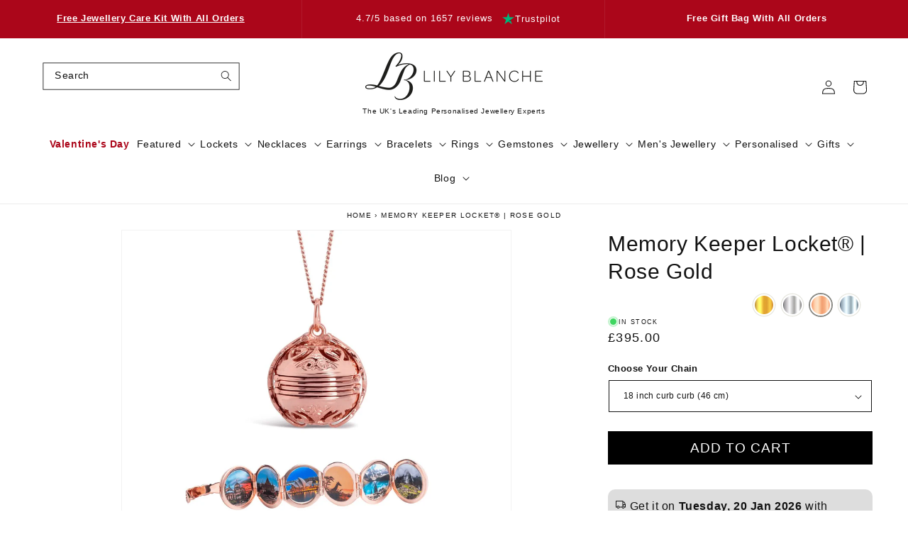

--- FILE ---
content_type: text/html; charset=utf-8
request_url: https://www.lilyblanche.com/apps/sbapi?client_id=72617427262&collection=find_similar&fallback_collection=top_viewed&sku=memory-keeper-locket-rose-gold&block_settings=%7B%22fallback_collection%22%3A%22top_viewed%22%2C%22title%22%3A%22Similar%20Products%22%2C%22heading_font%22%3A%7B%22error%22%3A%22json%20not%20allowed%20for%20this%20object%22%7D%2C%22heading_font_size%22%3A24%2C%22carousel_title_alignment%22%3A%22left%22%2C%22heading_color%22%3A%22%23121212%22%2C%22body_font%22%3A%7B%22error%22%3A%22json%20not%20allowed%20for%20this%20object%22%7D%2C%22body_font_size%22%3A14%2C%22product_text_alignemnt%22%3A%22left%22%2C%22product_card_background%22%3A%22%22%2C%22text_color%22%3A%22%23121212%22%2C%22sale_banner_color%22%3A%22%23e50914%22%2C%22sale_color%22%3A%22%23e50914%22%2C%22image_aspect_ratio%22%3A%221%2F1%22%2C%22show_secondary_image%22%3Atrue%2C%22show_brand%22%3Afalse%2C%22show_add_to_cart%22%3Afalse%2C%22add_to_cart_text%22%3A%22Add%20to%20Cart%22%2C%22add_to_cart_text_color%22%3A%22%23ffffff%22%2C%22add_to_cart_background_color%22%3A%22%23000000%22%2C%22add_to_cart_font_size%22%3A16%2C%22arrow_style%22%3A%22circle%22%2C%22products_per_row%22%3A4%2C%22show_arrows%22%3Atrue%2C%22padding_top%22%3A40%2C%22padding_bottom%22%3A40%2C%22section_background%22%3A%22%22%7D
body_size: 2466
content:
 
        <h2 class="sb-carousel-title">Similar Products</h2>
        <div class="glide">
            <div class="glide__track" data-glide-el="track">
                <ul class="glide__slides">
                    
    
<li class="glide__slide">
        <div class="sb-product-card">
            <div class="sb-product-card__image-wrapper">
            <img
                srcset="//www.lilyblanche.com/cdn/shop/products/img_proxy_a1551158-822d-4141-824e-e8882fd5a733.jpg?v=1741875703&width=165 165w,//www.lilyblanche.com/cdn/shop/products/img_proxy_a1551158-822d-4141-824e-e8882fd5a733.jpg?v=1741875703&width=360 360w,//www.lilyblanche.com/cdn/shop/products/img_proxy_a1551158-822d-4141-824e-e8882fd5a733.jpg?v=1741875703&width=533 533w,//www.lilyblanche.com/cdn/shop/products/img_proxy_a1551158-822d-4141-824e-e8882fd5a733.jpg?v=1741875703&width=720 720w,//www.lilyblanche.com/cdn/shop/products/img_proxy_a1551158-822d-4141-824e-e8882fd5a733.jpg?v=1741875703&width=940 940w,//www.lilyblanche.com/cdn/shop/products/img_proxy_a1551158-822d-4141-824e-e8882fd5a733.jpg?v=1741875703&width=1066 1066w,//www.lilyblanche.com/cdn/shop/products/img_proxy_a1551158-822d-4141-824e-e8882fd5a733.jpg?v=1741875703 1080w
                "
                src="//www.lilyblanche.com/cdn/shop/products/img_proxy_a1551158-822d-4141-824e-e8882fd5a733.jpg?v=1741875703&width=533"
                sizes="(min-width: 1300px) 292px, (min-width: 990px) calc((100vw - 130px) / 4), (min-width: 750px) calc((100vw - 120px) / 3), calc((100vw - 35px) / 2)"
                alt="Lily Blanche silver memory keeper locket necklace with six photos, shown open and closed"
                class="sb-product-card__image motion-reduce "
                
                loading="lazy"
                
                width="1080"
                height="1080"
            ><img
                srcset="//www.lilyblanche.com/cdn/shop/files/silver_memory_keeper_locket.webp?v=1762857529&width=165 165w,//www.lilyblanche.com/cdn/shop/files/silver_memory_keeper_locket.webp?v=1762857529&width=360 360w,//www.lilyblanche.com/cdn/shop/files/silver_memory_keeper_locket.webp?v=1762857529&width=533 533w,//www.lilyblanche.com/cdn/shop/files/silver_memory_keeper_locket.webp?v=1762857529&width=720 720w,//www.lilyblanche.com/cdn/shop/files/silver_memory_keeper_locket.webp?v=1762857529&width=940 940w,//www.lilyblanche.com/cdn/shop/files/silver_memory_keeper_locket.webp?v=1762857529&width=1066 1066w,//www.lilyblanche.com/cdn/shop/files/silver_memory_keeper_locket.webp?v=1762857529 1500w
                "
                src="//www.lilyblanche.com/cdn/shop/files/silver_memory_keeper_locket.webp?v=1762857529&width=533"
                sizes="(min-width: 1300px) 292px, (min-width: 990px) calc((100vw - 130px) / 4), (min-width: 750px) calc((100vw - 120px) / 3), calc((100vw - 35px) / 2)"
                alt=""
                class="sb-product-card__image sb-product-card__secondary-image motion-reduce"
                loading="lazy"
                width="1500"
                height="1500"
                >
            </div>

            <h3 class="sb-product-card__title">
            <a href="/products/memory-keeper-locket-silver?collection=find_similar&position=1&sbclid=productCard&returnedcollection=find_similar&source=memorykeeperlocketrosegold
">Memory Keeper Locket® | Silver</a>
            </h3>

            <div class="sb-product-card__price">
            
                <span class="sb-price">£285.00</span>
            
            
        </div>
        </div>
        
    </li>
    
<li class="glide__slide">
        <div class="sb-product-card">
            <div class="sb-product-card__image-wrapper">
            <img
                srcset="//www.lilyblanche.com/cdn/shop/products/img_proxy_c89a2e60-83a5-4f24-8c6e-3dddb26ef864.jpg?v=1741878565&width=165 165w,//www.lilyblanche.com/cdn/shop/products/img_proxy_c89a2e60-83a5-4f24-8c6e-3dddb26ef864.jpg?v=1741878565&width=360 360w,//www.lilyblanche.com/cdn/shop/products/img_proxy_c89a2e60-83a5-4f24-8c6e-3dddb26ef864.jpg?v=1741878565&width=533 533w,//www.lilyblanche.com/cdn/shop/products/img_proxy_c89a2e60-83a5-4f24-8c6e-3dddb26ef864.jpg?v=1741878565&width=720 720w,//www.lilyblanche.com/cdn/shop/products/img_proxy_c89a2e60-83a5-4f24-8c6e-3dddb26ef864.jpg?v=1741878565&width=940 940w,//www.lilyblanche.com/cdn/shop/products/img_proxy_c89a2e60-83a5-4f24-8c6e-3dddb26ef864.jpg?v=1741878565&width=1066 1066w,//www.lilyblanche.com/cdn/shop/products/img_proxy_c89a2e60-83a5-4f24-8c6e-3dddb26ef864.jpg?v=1741878565 1080w
                "
                src="//www.lilyblanche.com/cdn/shop/products/img_proxy_c89a2e60-83a5-4f24-8c6e-3dddb26ef864.jpg?v=1741878565&width=533"
                sizes="(min-width: 1300px) 292px, (min-width: 990px) calc((100vw - 130px) / 4), (min-width: 750px) calc((100vw - 120px) / 3), calc((100vw - 35px) / 2)"
                alt="Lily Blanche white gold memory keeper locket necklace with six photos, shown open and closed"
                class="sb-product-card__image motion-reduce "
                
                loading="lazy"
                
                width="1080"
                height="1080"
            ><img
                srcset="//www.lilyblanche.com/cdn/shop/products/img_proxy_726f0c2f-ff9f-4e1a-a1c2-02032b10dcc3.jpg?v=1741878571&width=165 165w,//www.lilyblanche.com/cdn/shop/products/img_proxy_726f0c2f-ff9f-4e1a-a1c2-02032b10dcc3.jpg?v=1741878571&width=360 360w,//www.lilyblanche.com/cdn/shop/products/img_proxy_726f0c2f-ff9f-4e1a-a1c2-02032b10dcc3.jpg?v=1741878571&width=533 533w,//www.lilyblanche.com/cdn/shop/products/img_proxy_726f0c2f-ff9f-4e1a-a1c2-02032b10dcc3.jpg?v=1741878571&width=720 720w,//www.lilyblanche.com/cdn/shop/products/img_proxy_726f0c2f-ff9f-4e1a-a1c2-02032b10dcc3.jpg?v=1741878571&width=940 940w,//www.lilyblanche.com/cdn/shop/products/img_proxy_726f0c2f-ff9f-4e1a-a1c2-02032b10dcc3.jpg?v=1741878571&width=1066 1066w,//www.lilyblanche.com/cdn/shop/products/img_proxy_726f0c2f-ff9f-4e1a-a1c2-02032b10dcc3.jpg?v=1741878571 1080w
                "
                src="//www.lilyblanche.com/cdn/shop/products/img_proxy_726f0c2f-ff9f-4e1a-a1c2-02032b10dcc3.jpg?v=1741878571&width=533"
                sizes="(min-width: 1300px) 292px, (min-width: 990px) calc((100vw - 130px) / 4), (min-width: 750px) calc((100vw - 120px) / 3), calc((100vw - 35px) / 2)"
                alt=""
                class="sb-product-card__image sb-product-card__secondary-image motion-reduce"
                loading="lazy"
                width="1080"
                height="1080"
                >
            </div>

            <h3 class="sb-product-card__title">
            <a href="/products/memory-keeper-locket-white-gold?collection=find_similar&position=2&sbclid=productCard&returnedcollection=find_similar&source=memorykeeperlocketrosegold
">Memory Keeper Locket® | White Gold</a>
            </h3>

            <div class="sb-product-card__price">
            
                <span class="sb-price">£395.00</span>
            
            
        </div>
        </div>
        
    </li>
    
<li class="glide__slide">
        <div class="sb-product-card">
            <div class="sb-product-card__image-wrapper">
            <img
                srcset="//www.lilyblanche.com/cdn/shop/files/memory_keeper_locket_gold_necklace_1.webp?v=1747305584&width=165 165w,//www.lilyblanche.com/cdn/shop/files/memory_keeper_locket_gold_necklace_1.webp?v=1747305584&width=360 360w,//www.lilyblanche.com/cdn/shop/files/memory_keeper_locket_gold_necklace_1.webp?v=1747305584&width=533 533w,//www.lilyblanche.com/cdn/shop/files/memory_keeper_locket_gold_necklace_1.webp?v=1747305584&width=720 720w,//www.lilyblanche.com/cdn/shop/files/memory_keeper_locket_gold_necklace_1.webp?v=1747305584&width=940 940w,//www.lilyblanche.com/cdn/shop/files/memory_keeper_locket_gold_necklace_1.webp?v=1747305584&width=1066 1066w,//www.lilyblanche.com/cdn/shop/files/memory_keeper_locket_gold_necklace_1.webp?v=1747305584 1280w
                "
                src="//www.lilyblanche.com/cdn/shop/files/memory_keeper_locket_gold_necklace_1.webp?v=1747305584&width=533"
                sizes="(min-width: 1300px) 292px, (min-width: 990px) calc((100vw - 130px) / 4), (min-width: 750px) calc((100vw - 120px) / 3), calc((100vw - 35px) / 2)"
                alt="A gold photo locket with six panels for inserting photographs, displayed alongside a gold chain."
                class="sb-product-card__image motion-reduce "
                
                loading="lazy"
                
                width="1280"
                height="1280"
            ><img
                srcset="//www.lilyblanche.com/cdn/shop/files/memorykeeperlocketgold3_1080.webp?v=1747305584&width=165 165w,//www.lilyblanche.com/cdn/shop/files/memorykeeperlocketgold3_1080.webp?v=1747305584&width=360 360w,//www.lilyblanche.com/cdn/shop/files/memorykeeperlocketgold3_1080.webp?v=1747305584&width=533 533w,//www.lilyblanche.com/cdn/shop/files/memorykeeperlocketgold3_1080.webp?v=1747305584&width=720 720w,//www.lilyblanche.com/cdn/shop/files/memorykeeperlocketgold3_1080.webp?v=1747305584&width=940 940w,//www.lilyblanche.com/cdn/shop/files/memorykeeperlocketgold3_1080.webp?v=1747305584&width=1066 1066w,//www.lilyblanche.com/cdn/shop/files/memorykeeperlocketgold3_1080.webp?v=1747305584 1080w
                "
                src="//www.lilyblanche.com/cdn/shop/files/memorykeeperlocketgold3_1080.webp?v=1747305584&width=533"
                sizes="(min-width: 1300px) 292px, (min-width: 990px) calc((100vw - 130px) / 4), (min-width: 750px) calc((100vw - 120px) / 3), calc((100vw - 35px) / 2)"
                alt=""
                class="sb-product-card__image sb-product-card__secondary-image motion-reduce"
                loading="lazy"
                width="1080"
                height="1080"
                >
            </div>

            <h3 class="sb-product-card__title">
            <a href="/products/memory-keeper-locket-gold?collection=find_similar&position=3&sbclid=productCard&returnedcollection=find_similar&source=memorykeeperlocketrosegold
">Memory Keeper Locket® | Gold</a>
            </h3>

            <div class="sb-product-card__price">
            
                <span class="sb-price">£395.00</span>
            
            
        </div>
        </div>
        
    </li>
    
<li class="glide__slide">
        <div class="sb-product-card">
            <div class="sb-product-card__image-wrapper">
            <img
                srcset="//www.lilyblanche.com/cdn/shop/products/img_proxy_fd6be2f1-fc82-4ab2-8546-dd543189392c.jpg?v=1741875107&width=165 165w,//www.lilyblanche.com/cdn/shop/products/img_proxy_fd6be2f1-fc82-4ab2-8546-dd543189392c.jpg?v=1741875107&width=360 360w,//www.lilyblanche.com/cdn/shop/products/img_proxy_fd6be2f1-fc82-4ab2-8546-dd543189392c.jpg?v=1741875107&width=533 533w,//www.lilyblanche.com/cdn/shop/products/img_proxy_fd6be2f1-fc82-4ab2-8546-dd543189392c.jpg?v=1741875107&width=720 720w,//www.lilyblanche.com/cdn/shop/products/img_proxy_fd6be2f1-fc82-4ab2-8546-dd543189392c.jpg?v=1741875107&width=940 940w,//www.lilyblanche.com/cdn/shop/products/img_proxy_fd6be2f1-fc82-4ab2-8546-dd543189392c.jpg?v=1741875107&width=1066 1066w,//www.lilyblanche.com/cdn/shop/products/img_proxy_fd6be2f1-fc82-4ab2-8546-dd543189392c.jpg?v=1741875107 1080w
                "
                src="//www.lilyblanche.com/cdn/shop/products/img_proxy_fd6be2f1-fc82-4ab2-8546-dd543189392c.jpg?v=1741875107&width=533"
                sizes="(min-width: 1300px) 292px, (min-width: 990px) calc((100vw - 130px) / 4), (min-width: 750px) calc((100vw - 120px) / 3), calc((100vw - 35px) / 2)"
                alt="gold memory keeper earrings on a white background"
                class="sb-product-card__image motion-reduce "
                
                loading="lazy"
                
                width="1080"
                height="1080"
            ><img
                srcset="//www.lilyblanche.com/cdn/shop/products/img_proxy_e65faa97-4b88-47c0-82e8-65b52262e146.jpg?v=1741875109&width=165 165w,//www.lilyblanche.com/cdn/shop/products/img_proxy_e65faa97-4b88-47c0-82e8-65b52262e146.jpg?v=1741875109&width=360 360w,//www.lilyblanche.com/cdn/shop/products/img_proxy_e65faa97-4b88-47c0-82e8-65b52262e146.jpg?v=1741875109&width=533 533w,//www.lilyblanche.com/cdn/shop/products/img_proxy_e65faa97-4b88-47c0-82e8-65b52262e146.jpg?v=1741875109&width=720 720w,//www.lilyblanche.com/cdn/shop/products/img_proxy_e65faa97-4b88-47c0-82e8-65b52262e146.jpg?v=1741875109&width=940 940w,//www.lilyblanche.com/cdn/shop/products/img_proxy_e65faa97-4b88-47c0-82e8-65b52262e146.jpg?v=1741875109&width=1066 1066w,//www.lilyblanche.com/cdn/shop/products/img_proxy_e65faa97-4b88-47c0-82e8-65b52262e146.jpg?v=1741875109 1080w
                "
                src="//www.lilyblanche.com/cdn/shop/products/img_proxy_e65faa97-4b88-47c0-82e8-65b52262e146.jpg?v=1741875109&width=533"
                sizes="(min-width: 1300px) 292px, (min-width: 990px) calc((100vw - 130px) / 4), (min-width: 750px) calc((100vw - 120px) / 3), calc((100vw - 35px) / 2)"
                alt=""
                class="sb-product-card__image sb-product-card__secondary-image motion-reduce"
                loading="lazy"
                width="1080"
                height="1080"
                >
            </div>

            <h3 class="sb-product-card__title">
            <a href="/products/memory-keeper-earrings-gold?collection=find_similar&position=4&sbclid=productCard&returnedcollection=find_similar&source=memorykeeperlocketrosegold
">Memory Keeper Earrings | Gold</a>
            </h3>

            <div class="sb-product-card__price">
            
                <span class="sb-price">£85.00</span>
            
            
        </div>
        </div>
        
    </li>
    
<li class="glide__slide">
        <div class="sb-product-card">
            <div class="sb-product-card__image-wrapper">
            <img
                srcset="//www.lilyblanche.com/cdn/shop/products/img_proxy_5f326a3d-4002-4f19-89d2-09fa21422f18.jpg?v=1741878480&width=165 165w,//www.lilyblanche.com/cdn/shop/products/img_proxy_5f326a3d-4002-4f19-89d2-09fa21422f18.jpg?v=1741878480&width=360 360w,//www.lilyblanche.com/cdn/shop/products/img_proxy_5f326a3d-4002-4f19-89d2-09fa21422f18.jpg?v=1741878480&width=533 533w,//www.lilyblanche.com/cdn/shop/products/img_proxy_5f326a3d-4002-4f19-89d2-09fa21422f18.jpg?v=1741878480&width=720 720w,//www.lilyblanche.com/cdn/shop/products/img_proxy_5f326a3d-4002-4f19-89d2-09fa21422f18.jpg?v=1741878480&width=940 940w,//www.lilyblanche.com/cdn/shop/products/img_proxy_5f326a3d-4002-4f19-89d2-09fa21422f18.jpg?v=1741878480&width=1066 1066w,//www.lilyblanche.com/cdn/shop/products/img_proxy_5f326a3d-4002-4f19-89d2-09fa21422f18.jpg?v=1741878480 1080w
                "
                src="//www.lilyblanche.com/cdn/shop/products/img_proxy_5f326a3d-4002-4f19-89d2-09fa21422f18.jpg?v=1741878480&width=533"
                sizes="(min-width: 1300px) 292px, (min-width: 990px) calc((100vw - 130px) / 4), (min-width: 750px) calc((100vw - 120px) / 3), calc((100vw - 35px) / 2)"
                alt="key locket in rose gold with inside and outside view of locket"
                class="sb-product-card__image motion-reduce "
                
                loading="lazy"
                
                width="1080"
                height="1080"
            ><img
                srcset="//www.lilyblanche.com/cdn/shop/products/img_proxy_b89143dc-52d2-44af-9b4b-60b8da18fd73.jpg?v=1741878483&width=165 165w,//www.lilyblanche.com/cdn/shop/products/img_proxy_b89143dc-52d2-44af-9b4b-60b8da18fd73.jpg?v=1741878483&width=360 360w,//www.lilyblanche.com/cdn/shop/products/img_proxy_b89143dc-52d2-44af-9b4b-60b8da18fd73.jpg?v=1741878483&width=533 533w,//www.lilyblanche.com/cdn/shop/products/img_proxy_b89143dc-52d2-44af-9b4b-60b8da18fd73.jpg?v=1741878483&width=720 720w,//www.lilyblanche.com/cdn/shop/products/img_proxy_b89143dc-52d2-44af-9b4b-60b8da18fd73.jpg?v=1741878483&width=940 940w,//www.lilyblanche.com/cdn/shop/products/img_proxy_b89143dc-52d2-44af-9b4b-60b8da18fd73.jpg?v=1741878483&width=1066 1066w,//www.lilyblanche.com/cdn/shop/products/img_proxy_b89143dc-52d2-44af-9b4b-60b8da18fd73.jpg?v=1741878483 1080w
                "
                src="//www.lilyblanche.com/cdn/shop/products/img_proxy_b89143dc-52d2-44af-9b4b-60b8da18fd73.jpg?v=1741878483&width=533"
                sizes="(min-width: 1300px) 292px, (min-width: 990px) calc((100vw - 130px) / 4), (min-width: 750px) calc((100vw - 120px) / 3), calc((100vw - 35px) / 2)"
                alt=""
                class="sb-product-card__image sb-product-card__secondary-image motion-reduce"
                loading="lazy"
                width="1080"
                height="1080"
                >
            </div>

            <h3 class="sb-product-card__title">
            <a href="/products/key-locket-rose-gold?collection=find_similar&position=5&sbclid=productCard&returnedcollection=find_similar&source=memorykeeperlocketrosegold
">Key Locket | Rose Gold</a>
            </h3>

            <div class="sb-product-card__price">
            
                <span class="sb-price">£185.00</span>
            
            
        </div>
        </div>
        
    </li>
    
<li class="glide__slide">
        <div class="sb-product-card">
            <div class="sb-product-card__image-wrapper">
            <img
                srcset="//www.lilyblanche.com/cdn/shop/products/img_proxy_6c62bd3d-4057-43b1-a7ef-d393bb738d02.jpg?v=1741881487&width=165 165w,//www.lilyblanche.com/cdn/shop/products/img_proxy_6c62bd3d-4057-43b1-a7ef-d393bb738d02.jpg?v=1741881487&width=360 360w,//www.lilyblanche.com/cdn/shop/products/img_proxy_6c62bd3d-4057-43b1-a7ef-d393bb738d02.jpg?v=1741881487&width=533 533w,//www.lilyblanche.com/cdn/shop/products/img_proxy_6c62bd3d-4057-43b1-a7ef-d393bb738d02.jpg?v=1741881487&width=720 720w,//www.lilyblanche.com/cdn/shop/products/img_proxy_6c62bd3d-4057-43b1-a7ef-d393bb738d02.jpg?v=1741881487&width=940 940w,//www.lilyblanche.com/cdn/shop/products/img_proxy_6c62bd3d-4057-43b1-a7ef-d393bb738d02.jpg?v=1741881487&width=1066 1066w,//www.lilyblanche.com/cdn/shop/products/img_proxy_6c62bd3d-4057-43b1-a7ef-d393bb738d02.jpg?v=1741881487 1080w
                "
                src="//www.lilyblanche.com/cdn/shop/products/img_proxy_6c62bd3d-4057-43b1-a7ef-d393bb738d02.jpg?v=1741881487&width=533"
                sizes="(min-width: 1300px) 292px, (min-width: 990px) calc((100vw - 130px) / 4), (min-width: 750px) calc((100vw - 120px) / 3), calc((100vw - 35px) / 2)"
                alt="Lily Blanche rose gold heart locket with 4 photos"
                class="sb-product-card__image motion-reduce "
                
                loading="lazy"
                
                width="1080"
                height="1080"
            ><img
                srcset="//www.lilyblanche.com/cdn/shop/products/img_proxy_b4e87f45-7df4-41aa-bc1e-7bd536f66347.jpg?v=1741881491&width=165 165w,//www.lilyblanche.com/cdn/shop/products/img_proxy_b4e87f45-7df4-41aa-bc1e-7bd536f66347.jpg?v=1741881491&width=360 360w,//www.lilyblanche.com/cdn/shop/products/img_proxy_b4e87f45-7df4-41aa-bc1e-7bd536f66347.jpg?v=1741881491&width=533 533w,//www.lilyblanche.com/cdn/shop/products/img_proxy_b4e87f45-7df4-41aa-bc1e-7bd536f66347.jpg?v=1741881491&width=720 720w,//www.lilyblanche.com/cdn/shop/products/img_proxy_b4e87f45-7df4-41aa-bc1e-7bd536f66347.jpg?v=1741881491&width=940 940w,//www.lilyblanche.com/cdn/shop/products/img_proxy_b4e87f45-7df4-41aa-bc1e-7bd536f66347.jpg?v=1741881491&width=1066 1066w,//www.lilyblanche.com/cdn/shop/products/img_proxy_b4e87f45-7df4-41aa-bc1e-7bd536f66347.jpg?v=1741881491 1080w
                "
                src="//www.lilyblanche.com/cdn/shop/products/img_proxy_b4e87f45-7df4-41aa-bc1e-7bd536f66347.jpg?v=1741881491&width=533"
                sizes="(min-width: 1300px) 292px, (min-width: 990px) calc((100vw - 130px) / 4), (min-width: 750px) calc((100vw - 120px) / 3), calc((100vw - 35px) / 2)"
                alt=""
                class="sb-product-card__image sb-product-card__secondary-image motion-reduce"
                loading="lazy"
                width="1080"
                height="1080"
                >
            </div>

            <h3 class="sb-product-card__title">
            <a href="/products/four-picture-heart-locket-rose-gold?collection=find_similar&position=6&sbclid=productCard&returnedcollection=find_similar&source=memorykeeperlocketrosegold
">Four Picture Heart Locket | Rose Gold</a>
            </h3>

            <div class="sb-product-card__price">
            
                <span class="sb-price">£275.00</span>
            
            
        </div>
        </div>
        
    </li>
    
<li class="glide__slide">
        <div class="sb-product-card">
            <div class="sb-product-card__image-wrapper">
            <img
                srcset="//www.lilyblanche.com/cdn/shop/products/img_proxy_dbcd8b81-56f4-40ff-a24b-4786ebeda8b9.jpg?v=1741877429&width=165 165w,//www.lilyblanche.com/cdn/shop/products/img_proxy_dbcd8b81-56f4-40ff-a24b-4786ebeda8b9.jpg?v=1741877429&width=360 360w,//www.lilyblanche.com/cdn/shop/products/img_proxy_dbcd8b81-56f4-40ff-a24b-4786ebeda8b9.jpg?v=1741877429&width=533 533w,//www.lilyblanche.com/cdn/shop/products/img_proxy_dbcd8b81-56f4-40ff-a24b-4786ebeda8b9.jpg?v=1741877429&width=720 720w,//www.lilyblanche.com/cdn/shop/products/img_proxy_dbcd8b81-56f4-40ff-a24b-4786ebeda8b9.jpg?v=1741877429&width=940 940w,//www.lilyblanche.com/cdn/shop/products/img_proxy_dbcd8b81-56f4-40ff-a24b-4786ebeda8b9.jpg?v=1741877429&width=1066 1066w,//www.lilyblanche.com/cdn/shop/products/img_proxy_dbcd8b81-56f4-40ff-a24b-4786ebeda8b9.jpg?v=1741877429 1080w
                "
                src="//www.lilyblanche.com/cdn/shop/products/img_proxy_dbcd8b81-56f4-40ff-a24b-4786ebeda8b9.jpg?v=1741877429&width=533"
                sizes="(min-width: 1300px) 292px, (min-width: 990px) calc((100vw - 130px) / 4), (min-width: 750px) calc((100vw - 120px) / 3), calc((100vw - 35px) / 2)"
                alt="Lily Blanche rose gold heart shaped locket necklace with moon charm, shown open and closed"
                class="sb-product-card__image motion-reduce "
                
                loading="lazy"
                
                width="1080"
                height="1080"
            ><img
                srcset="//www.lilyblanche.com/cdn/shop/files/4_photo_heart_rose_gold_locket.webp?v=1741877431&width=165 165w,//www.lilyblanche.com/cdn/shop/files/4_photo_heart_rose_gold_locket.webp?v=1741877431&width=360 360w,//www.lilyblanche.com/cdn/shop/files/4_photo_heart_rose_gold_locket.webp?v=1741877431&width=533 533w,//www.lilyblanche.com/cdn/shop/files/4_photo_heart_rose_gold_locket.webp?v=1741877431&width=720 720w,//www.lilyblanche.com/cdn/shop/files/4_photo_heart_rose_gold_locket.webp?v=1741877431&width=940 940w,//www.lilyblanche.com/cdn/shop/files/4_photo_heart_rose_gold_locket.webp?v=1741877431&width=1066 1066w,//www.lilyblanche.com/cdn/shop/files/4_photo_heart_rose_gold_locket.webp?v=1741877431 1500w
                "
                src="//www.lilyblanche.com/cdn/shop/files/4_photo_heart_rose_gold_locket.webp?v=1741877431&width=533"
                sizes="(min-width: 1300px) 292px, (min-width: 990px) calc((100vw - 130px) / 4), (min-width: 750px) calc((100vw - 120px) / 3), calc((100vw - 35px) / 2)"
                alt=""
                class="sb-product-card__image sb-product-card__secondary-image motion-reduce"
                loading="lazy"
                width="1500"
                height="1500"
                >
            </div>

            <h3 class="sb-product-card__title">
            <a href="/products/four-photo-heart-charm-locket-rose-gold?collection=find_similar&position=7&sbclid=productCard&returnedcollection=find_similar&source=memorykeeperlocketrosegold
">Four Photo Heart Charm Locket | Rose Gold</a>
            </h3>

            <div class="sb-product-card__price">
            
                <span class="sb-price">£285.00</span>
            
            
        </div>
        </div>
        
    </li>
    
<li class="glide__slide">
        <div class="sb-product-card">
            <div class="sb-product-card__image-wrapper">
            <img
                srcset="//www.lilyblanche.com/cdn/shop/products/img_proxy_b077acea-4b3b-4e68-8d42-8b5fb04d2c91.jpg?v=1741884584&width=165 165w,//www.lilyblanche.com/cdn/shop/products/img_proxy_b077acea-4b3b-4e68-8d42-8b5fb04d2c91.jpg?v=1741884584&width=360 360w,//www.lilyblanche.com/cdn/shop/products/img_proxy_b077acea-4b3b-4e68-8d42-8b5fb04d2c91.jpg?v=1741884584&width=533 533w,//www.lilyblanche.com/cdn/shop/products/img_proxy_b077acea-4b3b-4e68-8d42-8b5fb04d2c91.jpg?v=1741884584&width=720 720w,//www.lilyblanche.com/cdn/shop/products/img_proxy_b077acea-4b3b-4e68-8d42-8b5fb04d2c91.jpg?v=1741884584&width=940 940w,//www.lilyblanche.com/cdn/shop/products/img_proxy_b077acea-4b3b-4e68-8d42-8b5fb04d2c91.jpg?v=1741884584&width=1066 1066w,//www.lilyblanche.com/cdn/shop/products/img_proxy_b077acea-4b3b-4e68-8d42-8b5fb04d2c91.jpg?v=1741884584 1080w
                "
                src="//www.lilyblanche.com/cdn/shop/products/img_proxy_b077acea-4b3b-4e68-8d42-8b5fb04d2c91.jpg?v=1741884584&width=533"
                sizes="(min-width: 1300px) 292px, (min-width: 990px) calc((100vw - 130px) / 4), (min-width: 750px) calc((100vw - 120px) / 3), calc((100vw - 35px) / 2)"
                alt="heart locket necklace in rose gold on a white background"
                class="sb-product-card__image motion-reduce "
                
                loading="lazy"
                
                width="1080"
                height="1080"
            ><img
                srcset="//www.lilyblanche.com/cdn/shop/products/img_proxy_ce0efd37-6e12-4f8f-b1ba-24a34edf6218.jpg?v=1741884589&width=165 165w,//www.lilyblanche.com/cdn/shop/products/img_proxy_ce0efd37-6e12-4f8f-b1ba-24a34edf6218.jpg?v=1741884589&width=360 360w,//www.lilyblanche.com/cdn/shop/products/img_proxy_ce0efd37-6e12-4f8f-b1ba-24a34edf6218.jpg?v=1741884589&width=533 533w,//www.lilyblanche.com/cdn/shop/products/img_proxy_ce0efd37-6e12-4f8f-b1ba-24a34edf6218.jpg?v=1741884589&width=720 720w,//www.lilyblanche.com/cdn/shop/products/img_proxy_ce0efd37-6e12-4f8f-b1ba-24a34edf6218.jpg?v=1741884589&width=940 940w,//www.lilyblanche.com/cdn/shop/products/img_proxy_ce0efd37-6e12-4f8f-b1ba-24a34edf6218.jpg?v=1741884589&width=1066 1066w,//www.lilyblanche.com/cdn/shop/products/img_proxy_ce0efd37-6e12-4f8f-b1ba-24a34edf6218.jpg?v=1741884589 1080w
                "
                src="//www.lilyblanche.com/cdn/shop/products/img_proxy_ce0efd37-6e12-4f8f-b1ba-24a34edf6218.jpg?v=1741884589&width=533"
                sizes="(min-width: 1300px) 292px, (min-width: 990px) calc((100vw - 130px) / 4), (min-width: 750px) calc((100vw - 120px) / 3), calc((100vw - 35px) / 2)"
                alt=""
                class="sb-product-card__image sb-product-card__secondary-image motion-reduce"
                loading="lazy"
                width="1080"
                height="1080"
                >
            </div>

            <h3 class="sb-product-card__title">
            <a href="/products/heart-locket-necklace-rose-gold?collection=find_similar&position=8&sbclid=productCard&returnedcollection=find_similar&source=memorykeeperlocketrosegold
">Heart Locket Necklace | Rose Gold</a>
            </h3>

            <div class="sb-product-card__price">
            
                <span class="sb-price">£185.00</span>
            
            
        </div>
        </div>
        
    </li>
    
<li class="glide__slide">
        <div class="sb-product-card">
            <div class="sb-product-card__image-wrapper">
            <img
                srcset="//www.lilyblanche.com/cdn/shop/products/img_proxy_d228a7e2-448d-4613-84f8-0fc18d47b7e5.jpg?v=1741881051&width=165 165w,//www.lilyblanche.com/cdn/shop/products/img_proxy_d228a7e2-448d-4613-84f8-0fc18d47b7e5.jpg?v=1741881051&width=360 360w,//www.lilyblanche.com/cdn/shop/products/img_proxy_d228a7e2-448d-4613-84f8-0fc18d47b7e5.jpg?v=1741881051&width=533 533w,//www.lilyblanche.com/cdn/shop/products/img_proxy_d228a7e2-448d-4613-84f8-0fc18d47b7e5.jpg?v=1741881051&width=720 720w,//www.lilyblanche.com/cdn/shop/products/img_proxy_d228a7e2-448d-4613-84f8-0fc18d47b7e5.jpg?v=1741881051&width=940 940w,//www.lilyblanche.com/cdn/shop/products/img_proxy_d228a7e2-448d-4613-84f8-0fc18d47b7e5.jpg?v=1741881051&width=1066 1066w,//www.lilyblanche.com/cdn/shop/products/img_proxy_d228a7e2-448d-4613-84f8-0fc18d47b7e5.jpg?v=1741881051 1080w
                "
                src="//www.lilyblanche.com/cdn/shop/products/img_proxy_d228a7e2-448d-4613-84f8-0fc18d47b7e5.jpg?v=1741881051&width=533"
                sizes="(min-width: 1300px) 292px, (min-width: 990px) calc((100vw - 130px) / 4), (min-width: 750px) calc((100vw - 120px) / 3), calc((100vw - 35px) / 2)"
                alt="rose gold shell locket with silver seahorse charm closed and locket open with 2 photos fitted inside"
                class="sb-product-card__image motion-reduce "
                
                loading="lazy"
                
                width="1080"
                height="1080"
            ><img
                srcset="//www.lilyblanche.com/cdn/shop/products/img_proxy_327ef481-ebde-4589-8eb5-b0c846664eca.jpg?v=1741881054&width=165 165w,//www.lilyblanche.com/cdn/shop/products/img_proxy_327ef481-ebde-4589-8eb5-b0c846664eca.jpg?v=1741881054&width=360 360w,//www.lilyblanche.com/cdn/shop/products/img_proxy_327ef481-ebde-4589-8eb5-b0c846664eca.jpg?v=1741881054&width=533 533w,//www.lilyblanche.com/cdn/shop/products/img_proxy_327ef481-ebde-4589-8eb5-b0c846664eca.jpg?v=1741881054&width=720 720w,//www.lilyblanche.com/cdn/shop/products/img_proxy_327ef481-ebde-4589-8eb5-b0c846664eca.jpg?v=1741881054&width=940 940w,//www.lilyblanche.com/cdn/shop/products/img_proxy_327ef481-ebde-4589-8eb5-b0c846664eca.jpg?v=1741881054&width=1066 1066w,//www.lilyblanche.com/cdn/shop/products/img_proxy_327ef481-ebde-4589-8eb5-b0c846664eca.jpg?v=1741881054 1080w
                "
                src="//www.lilyblanche.com/cdn/shop/products/img_proxy_327ef481-ebde-4589-8eb5-b0c846664eca.jpg?v=1741881054&width=533"
                sizes="(min-width: 1300px) 292px, (min-width: 990px) calc((100vw - 130px) / 4), (min-width: 750px) calc((100vw - 120px) / 3), calc((100vw - 35px) / 2)"
                alt=""
                class="sb-product-card__image sb-product-card__secondary-image motion-reduce"
                loading="lazy"
                width="1080"
                height="1080"
                >
            </div>

            <h3 class="sb-product-card__title">
            <a href="/products/seahorse-locket-rose-gold?collection=find_similar&position=9&sbclid=productCard&returnedcollection=find_similar&source=memorykeeperlocketrosegold
">Seahorse Locket | Rose Gold</a>
            </h3>

            <div class="sb-product-card__price">
            
                <span class="sb-price">£160.00</span>
            
            
        </div>
        </div>
        
    </li>
    
<li class="glide__slide">
        <div class="sb-product-card">
            <div class="sb-product-card__image-wrapper">
            <img
                srcset="//www.lilyblanche.com/cdn/shop/products/img_proxy_087d2799-73e0-46ac-add4-7ac11e1f93cd.jpg?v=1741876464&width=165 165w,//www.lilyblanche.com/cdn/shop/products/img_proxy_087d2799-73e0-46ac-add4-7ac11e1f93cd.jpg?v=1741876464&width=360 360w,//www.lilyblanche.com/cdn/shop/products/img_proxy_087d2799-73e0-46ac-add4-7ac11e1f93cd.jpg?v=1741876464&width=533 533w,//www.lilyblanche.com/cdn/shop/products/img_proxy_087d2799-73e0-46ac-add4-7ac11e1f93cd.jpg?v=1741876464&width=720 720w,//www.lilyblanche.com/cdn/shop/products/img_proxy_087d2799-73e0-46ac-add4-7ac11e1f93cd.jpg?v=1741876464&width=940 940w,//www.lilyblanche.com/cdn/shop/products/img_proxy_087d2799-73e0-46ac-add4-7ac11e1f93cd.jpg?v=1741876464&width=1066 1066w,//www.lilyblanche.com/cdn/shop/products/img_proxy_087d2799-73e0-46ac-add4-7ac11e1f93cd.jpg?v=1741876464 1080w
                "
                src="//www.lilyblanche.com/cdn/shop/products/img_proxy_087d2799-73e0-46ac-add4-7ac11e1f93cd.jpg?v=1741876464&width=533"
                sizes="(min-width: 1300px) 292px, (min-width: 990px) calc((100vw - 130px) / 4), (min-width: 750px) calc((100vw - 120px) / 3), calc((100vw - 35px) / 2)"
                alt="key locket in gold with opened and closed view and silver key charm attached"
                class="sb-product-card__image motion-reduce "
                
                loading="lazy"
                
                width="1080"
                height="1080"
            ><img
                srcset="//www.lilyblanche.com/cdn/shop/files/gold_heart_locketnecklace.webp?v=1761744371&width=165 165w,//www.lilyblanche.com/cdn/shop/files/gold_heart_locketnecklace.webp?v=1761744371&width=360 360w,//www.lilyblanche.com/cdn/shop/files/gold_heart_locketnecklace.webp?v=1761744371&width=533 533w,//www.lilyblanche.com/cdn/shop/files/gold_heart_locketnecklace.webp?v=1761744371&width=720 720w,//www.lilyblanche.com/cdn/shop/files/gold_heart_locketnecklace.webp?v=1761744371&width=940 940w,//www.lilyblanche.com/cdn/shop/files/gold_heart_locketnecklace.webp?v=1761744371&width=1066 1066w,//www.lilyblanche.com/cdn/shop/files/gold_heart_locketnecklace.webp?v=1761744371 1080w
                "
                src="//www.lilyblanche.com/cdn/shop/files/gold_heart_locketnecklace.webp?v=1761744371&width=533"
                sizes="(min-width: 1300px) 292px, (min-width: 990px) calc((100vw - 130px) / 4), (min-width: 750px) calc((100vw - 120px) / 3), calc((100vw - 35px) / 2)"
                alt=""
                class="sb-product-card__image sb-product-card__secondary-image motion-reduce"
                loading="lazy"
                width="1080"
                height="1080"
                >
            </div>

            <h3 class="sb-product-card__title">
            <a href="/products/key-locket-gold?collection=find_similar&position=10&sbclid=productCard&returnedcollection=find_similar&source=memorykeeperlocketrosegold
">Key Locket | Gold</a>
            </h3>

            <div class="sb-product-card__price">
            
                <span class="sb-price">£195.00</span>
            
            
        </div>
        </div>
        
    </li>
                </ul>
            </div>
            <div class="sb-carousel__arrows" data-glide-el="controls">
                <button
                class="sb-carousel__arrow sb-carousel__arrow--left"
                data-glide-dir="|<"
                data-arrow-style="circle"
                tabindex="-1"
                >
                <svg width="24" height="24" viewBox="0 0 24 24" fill="none" xmlns="http://www.w3.org/2000/svg">
                    <path d="M15 18L9 12L15 6" stroke="currentColor" stroke-width="2" stroke-linecap="round" stroke-linejoin="round"/>
                </svg>
                </button>
                <button
                class="sb-carousel__arrow sb-carousel__arrow--right"
                data-glide-dir="|>"
                data-arrow-style="circle"
                tabindex="-1"
                >
                <svg width="24" height="24" viewBox="0 0 24 24" fill="none" xmlns="http://www.w3.org/2000/svg">
                    <path d="M9 18L15 12L9 6" stroke="currentColor" stroke-width="2" stroke-linecap="round" stroke-linejoin="round"/>
                </svg>
                </button>
            </div>
        </div>

--- FILE ---
content_type: text/html; charset=utf-8
request_url: https://www.lilyblanche.com/apps/sbapi?client_id=72617427262&collection=recommendations&fallback_collection=top_viewed&sku=memory-keeper-locket-rose-gold&block_settings=%7B%22fallback_collection%22%3A%22top_viewed%22%2C%22title%22%3A%22Handpicked%20For%20You%22%2C%22heading_font%22%3A%7B%22error%22%3A%22json%20not%20allowed%20for%20this%20object%22%7D%2C%22heading_font_size%22%3A24%2C%22carousel_title_alignment%22%3A%22left%22%2C%22heading_color%22%3A%22%23121212%22%2C%22body_font%22%3A%7B%22error%22%3A%22json%20not%20allowed%20for%20this%20object%22%7D%2C%22body_font_size%22%3A14%2C%22product_text_alignemnt%22%3A%22left%22%2C%22product_card_background%22%3A%22%22%2C%22text_color%22%3A%22%23121212%22%2C%22sale_banner_color%22%3A%22%23e50914%22%2C%22sale_color%22%3A%22%23e50914%22%2C%22image_aspect_ratio%22%3A%221%2F1%22%2C%22show_secondary_image%22%3Atrue%2C%22show_brand%22%3Afalse%2C%22show_add_to_cart%22%3Afalse%2C%22add_to_cart_text%22%3A%22Add%20to%20Cart%22%2C%22add_to_cart_text_color%22%3A%22%23ffffff%22%2C%22add_to_cart_background_color%22%3A%22%23000000%22%2C%22add_to_cart_font_size%22%3A16%2C%22arrow_style%22%3A%22circle%22%2C%22products_per_row%22%3A4%2C%22show_arrows%22%3Atrue%2C%22padding_top%22%3A40%2C%22padding_bottom%22%3A40%2C%22section_background%22%3A%22%22%7D
body_size: 1661
content:
 
        <h2 class="sb-carousel-title">Handpicked For You</h2>
        <div class="glide">
            <div class="glide__track" data-glide-el="track">
                <ul class="glide__slides">
                    
    
<li class="glide__slide">
        <div class="sb-product-card">
            <div class="sb-product-card__image-wrapper">
            <img
                srcset="//www.lilyblanche.com/cdn/shop/files/heavycrossnecklacegold1_1080.webp?v=1741874010&width=165 165w,//www.lilyblanche.com/cdn/shop/files/heavycrossnecklacegold1_1080.webp?v=1741874010&width=360 360w,//www.lilyblanche.com/cdn/shop/files/heavycrossnecklacegold1_1080.webp?v=1741874010&width=533 533w,//www.lilyblanche.com/cdn/shop/files/heavycrossnecklacegold1_1080.webp?v=1741874010&width=720 720w,//www.lilyblanche.com/cdn/shop/files/heavycrossnecklacegold1_1080.webp?v=1741874010&width=940 940w,//www.lilyblanche.com/cdn/shop/files/heavycrossnecklacegold1_1080.webp?v=1741874010&width=1066 1066w,//www.lilyblanche.com/cdn/shop/files/heavycrossnecklacegold1_1080.webp?v=1741874010 1080w
                "
                src="//www.lilyblanche.com/cdn/shop/files/heavycrossnecklacegold1_1080.webp?v=1741874010&width=533"
                sizes="(min-width: 1300px) 292px, (min-width: 990px) calc((100vw - 130px) / 4), (min-width: 750px) calc((100vw - 120px) / 3), calc((100vw - 35px) / 2)"
                alt="large gold cross necklace, sturdy gold curb chain, high polish finish, bevelled edges, religious Christian pendant for men and women, white background"
                class="sb-product-card__image motion-reduce "
                
                loading="lazy"
                
                width="1080"
                height="1080"
            ><img
                srcset="//www.lilyblanche.com/cdn/shop/files/gold_engraved_crossnecklace.webp?v=1763997053&width=165 165w,//www.lilyblanche.com/cdn/shop/files/gold_engraved_crossnecklace.webp?v=1763997053&width=360 360w,//www.lilyblanche.com/cdn/shop/files/gold_engraved_crossnecklace.webp?v=1763997053&width=533 533w,//www.lilyblanche.com/cdn/shop/files/gold_engraved_crossnecklace.webp?v=1763997053&width=720 720w,//www.lilyblanche.com/cdn/shop/files/gold_engraved_crossnecklace.webp?v=1763997053&width=940 940w,//www.lilyblanche.com/cdn/shop/files/gold_engraved_crossnecklace.webp?v=1763997053&width=1066 1066w,//www.lilyblanche.com/cdn/shop/files/gold_engraved_crossnecklace.webp?v=1763997053 1080w
                "
                src="//www.lilyblanche.com/cdn/shop/files/gold_engraved_crossnecklace.webp?v=1763997053&width=533"
                sizes="(min-width: 1300px) 292px, (min-width: 990px) calc((100vw - 130px) / 4), (min-width: 750px) calc((100vw - 120px) / 3), calc((100vw - 35px) / 2)"
                alt=""
                class="sb-product-card__image sb-product-card__secondary-image motion-reduce"
                loading="lazy"
                width="1080"
                height="1080"
                >
            </div>

            <h3 class="sb-product-card__title">
            <a href="/products/mens-heavy-gold-cross-necklace?collection=recommendations&position=1&sbclid=productCard&returnedcollection=top_viewed
">Men's Heavy Gold Cross Necklace</a>
            </h3>

            <div class="sb-product-card__price">
            
                <span class="sb-price">£205.00</span>
            
            
        </div>
        </div>
        
    </li>
    
<li class="glide__slide">
        <div class="sb-product-card">
            <div class="sb-product-card__image-wrapper">
            <img
                srcset="//www.lilyblanche.com/cdn/shop/files/heavy_cross_necklace_in_silver.jpg?v=1750083532&width=165 165w,//www.lilyblanche.com/cdn/shop/files/heavy_cross_necklace_in_silver.jpg?v=1750083532&width=360 360w,//www.lilyblanche.com/cdn/shop/files/heavy_cross_necklace_in_silver.jpg?v=1750083532&width=533 533w,//www.lilyblanche.com/cdn/shop/files/heavy_cross_necklace_in_silver.jpg?v=1750083532&width=720 720w,//www.lilyblanche.com/cdn/shop/files/heavy_cross_necklace_in_silver.jpg?v=1750083532&width=940 940w,//www.lilyblanche.com/cdn/shop/files/heavy_cross_necklace_in_silver.jpg?v=1750083532&width=1066 1066w,//www.lilyblanche.com/cdn/shop/files/heavy_cross_necklace_in_silver.jpg?v=1750083532 1080w
                "
                src="//www.lilyblanche.com/cdn/shop/files/heavy_cross_necklace_in_silver.jpg?v=1750083532&width=533"
                sizes="(min-width: 1300px) 292px, (min-width: 990px) calc((100vw - 130px) / 4), (min-width: 750px) calc((100vw - 120px) / 3), calc((100vw - 35px) / 2)"
                alt="A heavyweight silver cross necklace for men hanging on a curb chain against a white background"
                class="sb-product-card__image motion-reduce "
                
                loading="lazy"
                
                width="1080"
                height="1080"
            ><img
                srcset="//www.lilyblanche.com/cdn/shop/files/silver_engraved_heavycross.webp?v=1763997182&width=165 165w,//www.lilyblanche.com/cdn/shop/files/silver_engraved_heavycross.webp?v=1763997182&width=360 360w,//www.lilyblanche.com/cdn/shop/files/silver_engraved_heavycross.webp?v=1763997182&width=533 533w,//www.lilyblanche.com/cdn/shop/files/silver_engraved_heavycross.webp?v=1763997182&width=720 720w,//www.lilyblanche.com/cdn/shop/files/silver_engraved_heavycross.webp?v=1763997182&width=940 940w,//www.lilyblanche.com/cdn/shop/files/silver_engraved_heavycross.webp?v=1763997182&width=1066 1066w,//www.lilyblanche.com/cdn/shop/files/silver_engraved_heavycross.webp?v=1763997182 1080w
                "
                src="//www.lilyblanche.com/cdn/shop/files/silver_engraved_heavycross.webp?v=1763997182&width=533"
                sizes="(min-width: 1300px) 292px, (min-width: 990px) calc((100vw - 130px) / 4), (min-width: 750px) calc((100vw - 120px) / 3), calc((100vw - 35px) / 2)"
                alt=""
                class="sb-product-card__image sb-product-card__secondary-image motion-reduce"
                loading="lazy"
                width="1080"
                height="1080"
                >
            </div>

            <h3 class="sb-product-card__title">
            <a href="/products/mens-silver-cross-necklace?collection=recommendations&position=2&sbclid=productCard&returnedcollection=top_viewed
">Men's Heavy Silver Cross Necklace</a>
            </h3>

            <div class="sb-product-card__price">
            
                <span class="sb-price">£165.00</span>
            
            
        </div>
        </div>
        
    </li>
    
<li class="glide__slide">
        <div class="sb-product-card">
            <div class="sb-product-card__image-wrapper">
            <img
                srcset="//www.lilyblanche.com/cdn/shop/files/diamond_photo_heart_gold_locket_1_1080.jpg?v=1741886208&width=165 165w,//www.lilyblanche.com/cdn/shop/files/diamond_photo_heart_gold_locket_1_1080.jpg?v=1741886208&width=360 360w,//www.lilyblanche.com/cdn/shop/files/diamond_photo_heart_gold_locket_1_1080.jpg?v=1741886208&width=533 533w,//www.lilyblanche.com/cdn/shop/files/diamond_photo_heart_gold_locket_1_1080.jpg?v=1741886208&width=720 720w,//www.lilyblanche.com/cdn/shop/files/diamond_photo_heart_gold_locket_1_1080.jpg?v=1741886208&width=940 940w,//www.lilyblanche.com/cdn/shop/files/diamond_photo_heart_gold_locket_1_1080.jpg?v=1741886208&width=1066 1066w,//www.lilyblanche.com/cdn/shop/files/diamond_photo_heart_gold_locket_1_1080.jpg?v=1741886208 1080w
                "
                src="//www.lilyblanche.com/cdn/shop/files/diamond_photo_heart_gold_locket_1_1080.jpg?v=1741886208&width=533"
                sizes="(min-width: 1300px) 292px, (min-width: 990px) calc((100vw - 130px) / 4), (min-width: 750px) calc((100vw - 120px) / 3), calc((100vw - 35px) / 2)"
                alt="A gold heart-shaped locket with a diamond on the front, opened to show two photos of a dog and a person on a white background"
                class="sb-product-card__image motion-reduce "
                
                loading="lazy"
                
                width="1080"
                height="1080"
            ><img
                srcset="//www.lilyblanche.com/cdn/shop/files/TNY_2_Photo_Diamond_Heart_Locket_Gold_6.jpg?v=1760639748&width=165 165w,//www.lilyblanche.com/cdn/shop/files/TNY_2_Photo_Diamond_Heart_Locket_Gold_6.jpg?v=1760639748&width=360 360w,//www.lilyblanche.com/cdn/shop/files/TNY_2_Photo_Diamond_Heart_Locket_Gold_6.jpg?v=1760639748&width=533 533w,//www.lilyblanche.com/cdn/shop/files/TNY_2_Photo_Diamond_Heart_Locket_Gold_6.jpg?v=1760639748&width=720 720w,//www.lilyblanche.com/cdn/shop/files/TNY_2_Photo_Diamond_Heart_Locket_Gold_6.jpg?v=1760639748&width=940 940w,//www.lilyblanche.com/cdn/shop/files/TNY_2_Photo_Diamond_Heart_Locket_Gold_6.jpg?v=1760639748&width=1066 1066w,//www.lilyblanche.com/cdn/shop/files/TNY_2_Photo_Diamond_Heart_Locket_Gold_6.jpg?v=1760639748 1080w
                "
                src="//www.lilyblanche.com/cdn/shop/files/TNY_2_Photo_Diamond_Heart_Locket_Gold_6.jpg?v=1760639748&width=533"
                sizes="(min-width: 1300px) 292px, (min-width: 990px) calc((100vw - 130px) / 4), (min-width: 750px) calc((100vw - 120px) / 3), calc((100vw - 35px) / 2)"
                alt=""
                class="sb-product-card__image sb-product-card__secondary-image motion-reduce"
                loading="lazy"
                width="1080"
                height="1080"
                >
            </div>

            <h3 class="sb-product-card__title">
            <a href="/products/2-photo-diamond-heart-locket-gold?collection=recommendations&position=3&sbclid=productCard&returnedcollection=top_viewed
">2 Photo Diamond Heart Locket Gold + Photos</a>
            </h3>

            <div class="sb-product-card__price">
            
                <span class="sb-price">£175.00</span>
            
            
        </div>
        </div>
        
    </li>
    
<li class="glide__slide">
        <div class="sb-product-card">
            <div class="sb-product-card__image-wrapper">
            <img
                srcset="//www.lilyblanche.com/cdn/shop/files/gold_cross_necklace_1_square.webp?v=1741873770&width=165 165w,//www.lilyblanche.com/cdn/shop/files/gold_cross_necklace_1_square.webp?v=1741873770&width=360 360w,//www.lilyblanche.com/cdn/shop/files/gold_cross_necklace_1_square.webp?v=1741873770&width=533 533w,//www.lilyblanche.com/cdn/shop/files/gold_cross_necklace_1_square.webp?v=1741873770&width=720 720w,//www.lilyblanche.com/cdn/shop/files/gold_cross_necklace_1_square.webp?v=1741873770&width=940 940w,//www.lilyblanche.com/cdn/shop/files/gold_cross_necklace_1_square.webp?v=1741873770&width=1066 1066w,//www.lilyblanche.com/cdn/shop/files/gold_cross_necklace_1_square.webp?v=1741873770 1500w
                "
                src="//www.lilyblanche.com/cdn/shop/files/gold_cross_necklace_1_square.webp?v=1741873770&width=533"
                sizes="(min-width: 1300px) 292px, (min-width: 990px) calc((100vw - 130px) / 4), (min-width: 750px) calc((100vw - 120px) / 3), calc((100vw - 35px) / 2)"
                alt="gold cross necklace, sturdy gold curb chain, high polish finish, rounded edges, stylish solid gold  pendant for men and women, white background"
                class="sb-product-card__image motion-reduce "
                
                loading="lazy"
                
                width="1500"
                height="1500"
            ><img
                srcset="//www.lilyblanche.com/cdn/shop/files/gold_cross_necklace.webp?v=1741873772&width=165 165w,//www.lilyblanche.com/cdn/shop/files/gold_cross_necklace.webp?v=1741873772&width=360 360w,//www.lilyblanche.com/cdn/shop/files/gold_cross_necklace.webp?v=1741873772&width=533 533w,//www.lilyblanche.com/cdn/shop/files/gold_cross_necklace.webp?v=1741873772 550w
                "
                src="//www.lilyblanche.com/cdn/shop/files/gold_cross_necklace.webp?v=1741873772&width=533"
                sizes="(min-width: 1300px) 292px, (min-width: 990px) calc((100vw - 130px) / 4), (min-width: 750px) calc((100vw - 120px) / 3), calc((100vw - 35px) / 2)"
                alt=""
                class="sb-product-card__image sb-product-card__secondary-image motion-reduce"
                loading="lazy"
                width="550"
                height="550"
                >
            </div>

            <h3 class="sb-product-card__title">
            <a href="/products/mens-large-gold-cross-necklace?collection=recommendations&position=4&sbclid=productCard&returnedcollection=top_viewed
">Men's 9ct Solid Gold Cross Necklace</a>
            </h3>

            <div class="sb-product-card__price">
            
                <span class="sb-price">£265.00</span>
            
            
        </div>
        </div>
        
    </li>
    
<li class="glide__slide">
        <div class="sb-product-card">
            <div class="sb-product-card__image-wrapper">
            <img
                srcset="//www.lilyblanche.com/cdn/shop/files/memory_keeper_locket_gold_necklace_1.webp?v=1747305584&width=165 165w,//www.lilyblanche.com/cdn/shop/files/memory_keeper_locket_gold_necklace_1.webp?v=1747305584&width=360 360w,//www.lilyblanche.com/cdn/shop/files/memory_keeper_locket_gold_necklace_1.webp?v=1747305584&width=533 533w,//www.lilyblanche.com/cdn/shop/files/memory_keeper_locket_gold_necklace_1.webp?v=1747305584&width=720 720w,//www.lilyblanche.com/cdn/shop/files/memory_keeper_locket_gold_necklace_1.webp?v=1747305584&width=940 940w,//www.lilyblanche.com/cdn/shop/files/memory_keeper_locket_gold_necklace_1.webp?v=1747305584&width=1066 1066w,//www.lilyblanche.com/cdn/shop/files/memory_keeper_locket_gold_necklace_1.webp?v=1747305584 1280w
                "
                src="//www.lilyblanche.com/cdn/shop/files/memory_keeper_locket_gold_necklace_1.webp?v=1747305584&width=533"
                sizes="(min-width: 1300px) 292px, (min-width: 990px) calc((100vw - 130px) / 4), (min-width: 750px) calc((100vw - 120px) / 3), calc((100vw - 35px) / 2)"
                alt="A gold photo locket with six panels for inserting photographs, displayed alongside a gold chain."
                class="sb-product-card__image motion-reduce "
                
                loading="lazy"
                
                width="1280"
                height="1280"
            ><img
                srcset="//www.lilyblanche.com/cdn/shop/files/memorykeeperlocketgold3_1080.webp?v=1747305584&width=165 165w,//www.lilyblanche.com/cdn/shop/files/memorykeeperlocketgold3_1080.webp?v=1747305584&width=360 360w,//www.lilyblanche.com/cdn/shop/files/memorykeeperlocketgold3_1080.webp?v=1747305584&width=533 533w,//www.lilyblanche.com/cdn/shop/files/memorykeeperlocketgold3_1080.webp?v=1747305584&width=720 720w,//www.lilyblanche.com/cdn/shop/files/memorykeeperlocketgold3_1080.webp?v=1747305584&width=940 940w,//www.lilyblanche.com/cdn/shop/files/memorykeeperlocketgold3_1080.webp?v=1747305584&width=1066 1066w,//www.lilyblanche.com/cdn/shop/files/memorykeeperlocketgold3_1080.webp?v=1747305584 1080w
                "
                src="//www.lilyblanche.com/cdn/shop/files/memorykeeperlocketgold3_1080.webp?v=1747305584&width=533"
                sizes="(min-width: 1300px) 292px, (min-width: 990px) calc((100vw - 130px) / 4), (min-width: 750px) calc((100vw - 120px) / 3), calc((100vw - 35px) / 2)"
                alt=""
                class="sb-product-card__image sb-product-card__secondary-image motion-reduce"
                loading="lazy"
                width="1080"
                height="1080"
                >
            </div>

            <h3 class="sb-product-card__title">
            <a href="/products/memory-keeper-locket-gold?collection=recommendations&position=5&sbclid=productCard&returnedcollection=top_viewed
">Memory Keeper Locket® | Gold</a>
            </h3>

            <div class="sb-product-card__price">
            
                <span class="sb-price">£395.00</span>
            
            
        </div>
        </div>
        
    </li>
    
<li class="glide__slide">
        <div class="sb-product-card">
            <div class="sb-product-card__image-wrapper">
            <img
                srcset="//www.lilyblanche.com/cdn/shop/files/st_christopher_gold_necklace_2_1080.jpg?v=1741886010&width=165 165w,//www.lilyblanche.com/cdn/shop/files/st_christopher_gold_necklace_2_1080.jpg?v=1741886010&width=360 360w,//www.lilyblanche.com/cdn/shop/files/st_christopher_gold_necklace_2_1080.jpg?v=1741886010&width=533 533w,//www.lilyblanche.com/cdn/shop/files/st_christopher_gold_necklace_2_1080.jpg?v=1741886010&width=720 720w,//www.lilyblanche.com/cdn/shop/files/st_christopher_gold_necklace_2_1080.jpg?v=1741886010&width=940 940w,//www.lilyblanche.com/cdn/shop/files/st_christopher_gold_necklace_2_1080.jpg?v=1741886010&width=1066 1066w,//www.lilyblanche.com/cdn/shop/files/st_christopher_gold_necklace_2_1080.jpg?v=1741886010 1080w
                "
                src="//www.lilyblanche.com/cdn/shop/files/st_christopher_gold_necklace_2_1080.jpg?v=1741886010&width=533"
                sizes="(min-width: 1300px) 292px, (min-width: 990px) calc((100vw - 130px) / 4), (min-width: 750px) calc((100vw - 120px) / 3), calc((100vw - 35px) / 2)"
                alt="A solid gold necklace featuring a traditional raised relief portrait of St Christopher carrying a child, with a matte finish and a fine, milled edge. The necklace is displayed against a white background."
                class="sb-product-card__image motion-reduce "
                
                loading="lazy"
                
                width="1080"
                height="1080"
            ><img
                srcset="//www.lilyblanche.com/cdn/shop/files/mens_st_christopher_gold_necklace1_1080.jpg?v=1741886020&width=165 165w,//www.lilyblanche.com/cdn/shop/files/mens_st_christopher_gold_necklace1_1080.jpg?v=1741886020&width=360 360w,//www.lilyblanche.com/cdn/shop/files/mens_st_christopher_gold_necklace1_1080.jpg?v=1741886020&width=533 533w,//www.lilyblanche.com/cdn/shop/files/mens_st_christopher_gold_necklace1_1080.jpg?v=1741886020&width=720 720w,//www.lilyblanche.com/cdn/shop/files/mens_st_christopher_gold_necklace1_1080.jpg?v=1741886020&width=940 940w,//www.lilyblanche.com/cdn/shop/files/mens_st_christopher_gold_necklace1_1080.jpg?v=1741886020&width=1066 1066w,//www.lilyblanche.com/cdn/shop/files/mens_st_christopher_gold_necklace1_1080.jpg?v=1741886020 1080w
                "
                src="//www.lilyblanche.com/cdn/shop/files/mens_st_christopher_gold_necklace1_1080.jpg?v=1741886020&width=533"
                sizes="(min-width: 1300px) 292px, (min-width: 990px) calc((100vw - 130px) / 4), (min-width: 750px) calc((100vw - 120px) / 3), calc((100vw - 35px) / 2)"
                alt=""
                class="sb-product-card__image sb-product-card__secondary-image motion-reduce"
                loading="lazy"
                width="1080"
                height="1080"
                >
            </div>

            <h3 class="sb-product-card__title">
            <a href="/products/mens-st-christopher-necklace-solid_gold?collection=recommendations&position=6&sbclid=productCard&returnedcollection=top_viewed
">Men's St Christopher Necklace Solid Gold + Engraving</a>
            </h3>

            <div class="sb-product-card__price">
            
                <span class="sb-price">£250.00</span>
            
            
        </div>
        </div>
        
    </li>
    
<li class="glide__slide">
        <div class="sb-product-card">
            <div class="sb-product-card__image-wrapper">
            <img
                srcset="//www.lilyblanche.com/cdn/shop/files/st_christopher_silver_necklace_1_1080.jpg?v=1741886026&width=165 165w,//www.lilyblanche.com/cdn/shop/files/st_christopher_silver_necklace_1_1080.jpg?v=1741886026&width=360 360w,//www.lilyblanche.com/cdn/shop/files/st_christopher_silver_necklace_1_1080.jpg?v=1741886026&width=533 533w,//www.lilyblanche.com/cdn/shop/files/st_christopher_silver_necklace_1_1080.jpg?v=1741886026&width=720 720w,//www.lilyblanche.com/cdn/shop/files/st_christopher_silver_necklace_1_1080.jpg?v=1741886026 809w
                "
                src="//www.lilyblanche.com/cdn/shop/files/st_christopher_silver_necklace_1_1080.jpg?v=1741886026&width=533"
                sizes="(min-width: 1300px) 292px, (min-width: 990px) calc((100vw - 130px) / 4), (min-width: 750px) calc((100vw - 120px) / 3), calc((100vw - 35px) / 2)"
                alt="image of a round st Christopher necklace in silver on a curb chain, against a white background"
                class="sb-product-card__image motion-reduce "
                
                loading="lazy"
                
                width="809"
                height="809"
            ><img
                srcset="//www.lilyblanche.com/cdn/shop/files/silver_stchristopher_necklace.webp?v=1761741608&width=165 165w,//www.lilyblanche.com/cdn/shop/files/silver_stchristopher_necklace.webp?v=1761741608&width=360 360w,//www.lilyblanche.com/cdn/shop/files/silver_stchristopher_necklace.webp?v=1761741608&width=533 533w,//www.lilyblanche.com/cdn/shop/files/silver_stchristopher_necklace.webp?v=1761741608&width=720 720w,//www.lilyblanche.com/cdn/shop/files/silver_stchristopher_necklace.webp?v=1761741608&width=940 940w,//www.lilyblanche.com/cdn/shop/files/silver_stchristopher_necklace.webp?v=1761741608&width=1066 1066w,//www.lilyblanche.com/cdn/shop/files/silver_stchristopher_necklace.webp?v=1761741608 1080w
                "
                src="//www.lilyblanche.com/cdn/shop/files/silver_stchristopher_necklace.webp?v=1761741608&width=533"
                sizes="(min-width: 1300px) 292px, (min-width: 990px) calc((100vw - 130px) / 4), (min-width: 750px) calc((100vw - 120px) / 3), calc((100vw - 35px) / 2)"
                alt=""
                class="sb-product-card__image sb-product-card__secondary-image motion-reduce"
                loading="lazy"
                width="1080"
                height="1080"
                >
            </div>

            <h3 class="sb-product-card__title">
            <a href="/products/mens-st-christopher-necklace-silver?collection=recommendations&position=7&sbclid=productCard&returnedcollection=top_viewed
">Men's St Christopher Necklace Solid Silver + Engraving</a>
            </h3>

            <div class="sb-product-card__price">
            
                <span class="sb-price sb-sale-price">£72.25</span>
                <span class="sb-compare-at-price">£85.00</span>
            
            
        </div>
        </div>
        
    </li>
    
<li class="glide__slide">
        <div class="sb-product-card">
            <div class="sb-product-card__image-wrapper">
            <img
                srcset="//www.lilyblanche.com/cdn/shop/files/diamond_photo_heart_silver_locket_1_1080.jpg?v=1741884265&width=165 165w,//www.lilyblanche.com/cdn/shop/files/diamond_photo_heart_silver_locket_1_1080.jpg?v=1741884265&width=360 360w,//www.lilyblanche.com/cdn/shop/files/diamond_photo_heart_silver_locket_1_1080.jpg?v=1741884265&width=533 533w,//www.lilyblanche.com/cdn/shop/files/diamond_photo_heart_silver_locket_1_1080.jpg?v=1741884265&width=720 720w,//www.lilyblanche.com/cdn/shop/files/diamond_photo_heart_silver_locket_1_1080.jpg?v=1741884265&width=940 940w,//www.lilyblanche.com/cdn/shop/files/diamond_photo_heart_silver_locket_1_1080.jpg?v=1741884265&width=1066 1066w,//www.lilyblanche.com/cdn/shop/files/diamond_photo_heart_silver_locket_1_1080.jpg?v=1741884265 1080w
                "
                src="//www.lilyblanche.com/cdn/shop/files/diamond_photo_heart_silver_locket_1_1080.jpg?v=1741884265&width=533"
                sizes="(min-width: 1300px) 292px, (min-width: 990px) calc((100vw - 130px) / 4), (min-width: 750px) calc((100vw - 120px) / 3), calc((100vw - 35px) / 2)"
                alt="silver heart shaped locket necklace featuring a small white diamond in the top left corner on a beaded chain and also shown open with photos of a dog and a couple inside. All on a white background"
                class="sb-product-card__image motion-reduce "
                
                loading="lazy"
                
                width="1080"
                height="1080"
            ><img
                srcset="//www.lilyblanche.com/cdn/shop/files/silver_diamond_heart_locket_1_square.webp?v=1761211787&width=165 165w,//www.lilyblanche.com/cdn/shop/files/silver_diamond_heart_locket_1_square.webp?v=1761211787&width=360 360w,//www.lilyblanche.com/cdn/shop/files/silver_diamond_heart_locket_1_square.webp?v=1761211787&width=533 533w,//www.lilyblanche.com/cdn/shop/files/silver_diamond_heart_locket_1_square.webp?v=1761211787&width=720 720w,//www.lilyblanche.com/cdn/shop/files/silver_diamond_heart_locket_1_square.webp?v=1761211787&width=940 940w,//www.lilyblanche.com/cdn/shop/files/silver_diamond_heart_locket_1_square.webp?v=1761211787&width=1066 1066w,//www.lilyblanche.com/cdn/shop/files/silver_diamond_heart_locket_1_square.webp?v=1761211787 1500w
                "
                src="//www.lilyblanche.com/cdn/shop/files/silver_diamond_heart_locket_1_square.webp?v=1761211787&width=533"
                sizes="(min-width: 1300px) 292px, (min-width: 990px) calc((100vw - 130px) / 4), (min-width: 750px) calc((100vw - 120px) / 3), calc((100vw - 35px) / 2)"
                alt=""
                class="sb-product-card__image sb-product-card__secondary-image motion-reduce"
                loading="lazy"
                width="1500"
                height="1500"
                >
            </div>

            <h3 class="sb-product-card__title">
            <a href="/products/2-photo-diamond-heart-locket-silver?collection=recommendations&position=8&sbclid=productCard&returnedcollection=top_viewed
">2 Photo Diamond Heart Locket Silver + Photos</a>
            </h3>

            <div class="sb-product-card__price">
            
                <span class="sb-price">£135.00</span>
            
            
        </div>
        </div>
        
    </li>
                </ul>
            </div>
            <div class="sb-carousel__arrows" data-glide-el="controls">
                <button
                class="sb-carousel__arrow sb-carousel__arrow--left"
                data-glide-dir="|<"
                data-arrow-style="circle"
                tabindex="-1"
                >
                <svg width="24" height="24" viewBox="0 0 24 24" fill="none" xmlns="http://www.w3.org/2000/svg">
                    <path d="M15 18L9 12L15 6" stroke="currentColor" stroke-width="2" stroke-linecap="round" stroke-linejoin="round"/>
                </svg>
                </button>
                <button
                class="sb-carousel__arrow sb-carousel__arrow--right"
                data-glide-dir="|>"
                data-arrow-style="circle"
                tabindex="-1"
                >
                <svg width="24" height="24" viewBox="0 0 24 24" fill="none" xmlns="http://www.w3.org/2000/svg">
                    <path d="M9 18L15 12L9 6" stroke="currentColor" stroke-width="2" stroke-linecap="round" stroke-linejoin="round"/>
                </svg>
                </button>
            </div>
        </div>

--- FILE ---
content_type: text/html; charset=utf-8
request_url: https://www.lilyblanche.com/variants/44782059946302/?section_id=pickup-availability
body_size: 102
content:
<div id="shopify-section-pickup-availability" class="shopify-section">
<pickup-availability-preview class="pickup-availability-preview">
    

    
      <span class="svg-wrapper"><svg xmlns="http://www.w3.org/2000/svg" fill="none" class="icon icon-tick" viewBox="0 0 20 20"><path fill="#108043" stroke="#fff" d="m16.136 6.979.003-.004a1.499 1.499 0 0 0-2.275-1.954l-5.945 6.777-1.858-1.859A1.499 1.499 0 1 0 3.94 12.06l2.999 3c.289.29.675.44 1.1.439h.019a1.5 1.5 0 0 0 1.08-.522z"/></svg>
</span>
    

    <div class="pickup-availability-info"><p class="caption-large">
          Pickup available at <span class="color-foreground">Lily Blanche Studio, Stirling</span>
        </p>
        <p class="caption">Usually ready in 24 hours</p>
        <button
          id="ShowPickupAvailabilityDrawer"
          class="pickup-availability-button link link--text underlined-link"
          aria-haspopup="dialog"
        >View store information
</button></div>
  </pickup-availability-preview>

  <pickup-availability-drawer
    class="gradient"
    tabindex="-1"
    role="dialog"
    aria-modal="true"
    aria-labelledby="PickupAvailabilityHeading"
  >
    <div class="pickup-availability-header">
      <h2 class="h3 pickup-availability-drawer-title" id="PickupAvailabilityHeading">
        Memory Keeper Locket® | Rose Gold
      </h2>
      <button class="pickup-availability-drawer-button" type="button" aria-label="Close"><svg xmlns="http://www.w3.org/2000/svg" fill="none" class="icon icon-close" viewBox="0 0 18 17"><path fill="currentColor" d="M.865 15.978a.5.5 0 0 0 .707.707l7.433-7.431 7.579 7.282a.501.501 0 0 0 .846-.37.5.5 0 0 0-.153-.351L9.712 8.546l7.417-7.416a.5.5 0 1 0-.707-.708L8.991 7.853 1.413.573a.5.5 0 1 0-.693.72l7.563 7.268z"/></svg>
</button>
    </div><p class="pickup-availability-variant">Choose Your Chain:&nbsp;<span>18 inch curb curb (46 cm)</span></p><ul class="pickup-availability-list list-unstyled" role="list" data-store-availability-drawer-content><li class="pickup-availability-list__item">
          <h3 class="h4">Lily Blanche Studio, Stirling</h3>
          <p class="pickup-availability-preview caption-large"><span class="svg-wrapper"><svg xmlns="http://www.w3.org/2000/svg" fill="none" class="icon icon-tick" viewBox="0 0 20 20"><path fill="#108043" stroke="#fff" d="m16.136 6.979.003-.004a1.499 1.499 0 0 0-2.275-1.954l-5.945 6.777-1.858-1.859A1.499 1.499 0 1 0 3.94 12.06l2.999 3c.289.29.675.44 1.1.439h.019a1.5 1.5 0 0 0 1.08-.522z"/></svg>
</span>
              Pickup available,
              usually ready in 24 hours
</p><address class="pickup-availability-address">
            <p>25 Clarendon Place<br>Stirling FK8 2QW<br>United Kingdom</p>
<p>+441786271376</p></address>
        </li></ul>
  </pickup-availability-drawer></div>

--- FILE ---
content_type: text/css
request_url: https://www.lilyblanche.com/cdn/shop/t/28/assets/custom.min.css?v=171989782498624830631768474129
body_size: 3480
content:
body{grid-template-rows:auto auto auto 1fr auto}.product__media-wrapper{width:100%;aspect-ratio:1/1.15 auto}img{aspect-ratio:1/1 auto;overflow:hidden}.sb-product-card__image,.product__media img{aspect-ratio:1 / 1;width:100%;height:auto;overflow:hidden}#admin-bar-iframe[style='position:fixed;bottom:0;left:0;z-index:2147483647;width:80px;height:80px;border:none;']{bottom:70px!important;left:-4px!important}.shopify-pc__banner__btn-decline,#shopify-pc__banner__btn-decline,#shopify-pc__prefs__header-decline{display:none}.shopify-policy__container{max-width:125ch}ul.collection-list.contains-card.contains-card--collection.contains-card--standard .card.card--standard.card--media .card__content{opacity:0;position:absolute;width:100%;height:-webkit-fill-available}.product__title h1{font-size:calc(var(--font-heading-scale) * 3rem)}variant-selects label{font-weight:bold}@media screen and (max-width:749px){.product-form__input .select{max-width:80vw!important}.product__title h1{font-size:calc(var(--font-heading-scale) * 2rem)}}@media screen and (min-width:750px){predictive-search{transition:margin-top .4s ease 0s;margin-left:-5rem;transform:scale(.85)}.scrolled-past-header predictive-search{margin-top:2rem!important}.product__column-sticky{top:20rem!important}.custom-icon .label{margin-left:.8em}}.custom-icon{display:flex;align-items:center}.custom-icon .label{margin-left:.8em}.product-form__input--dropdown .select__select{border:.1rem solid}.custom__badge{position:absolute;z-index:10;min-width:33%;border-radius:0 25px 25px 0;padding:.2rem 1rem 0;font-size:x-small;font-weight:bold}product-form ~ pickup-availability.product__pickup-availabilities{display:none!important}.price--on-sale .price__container .price__sale .savings{color:red;font-size:small;font-weight:bold;align-self:center;text-align:center;padding-right:2rem}.footer__blocks-wrapper input[type='checkbox']{display:none}.footer__blocks-wrapper{padding-top:3rem}@media (max-width:749px){.footer__blocks-wrapper .wrap-collabsible{margin-bottom:1.2rem 0}.footer__blocks-wrapper .lbl-toggle h2{cursor:pointer}.footer__blocks-wrapper .lbl-toggle h2::after{content:' ';display:inline-block;border-top:5px solid transparent;border-bottom:5px solid transparent;border-left:5px solid currentColor;vertical-align:middle;margin-left:1rem;transform:translateY(-2px);transition:transform .2s ease-out}.footer__blocks-wrapper .toggle:checked + .lbl-toggle h2::after{transform:rotate(90deg) translateX(-3px)}.footer__blocks-wrapper .collapsible-content{max-height:0;overflow:hidden;transition:max-height .25s ease-in-out}.footer__blocks-wrapper .toggle:checked + .lbl-toggle + .collapsible-content,.footer__blocks-wrapper .toggle:checked + .collapsible-content{max-height:100vh}.policies.list-unstyled{margin:2rem auto 8rem;gap:1.5rem;display:flex;flex-wrap:wrap;justify-content:space-around}.policies.list-unstyled li::before{content:''}.policies.list-unstyled li .copyright__content{font-size:small;margin-top:.5rem;text-decoration:underline}inbox-online-store-chat[is-open='false']{margin-right:-1.5rem}}.media.media--hover-effect>img + video{opacity:0}.card__media .media video{height:100%;object-fit:cover;object-position:center center;width:100%}.card-wrapper:hover .media.media--hover-effect>img + video{opacity:1;transition:transform var(--duration-long) ease;transform:scale(1.03)}h6,.h6{color:rgb(var(--color-foreground))}blockquote{color:rgb(var(--color-foreground))}.select__select{color:rgb(var(--color-foreground))}.field__label,.customer .field label{color:rgb(var(--color-foreground))}.header__heading-link .h2{color:rgb(var(--color-foreground))}.header__menu-item{color:rgb(var(--color-foreground))}.footer-block__details-content .list-menu__item--link,.copyright__content a{color:rgb(var(--color-foreground))!important}div#dcodeInnerWrapper{text-align:end;padding-bottom:2rem}input#dcodeInput{margin-right:1rem;height:46px}button#dcodeSubmit{border-top:2px solid rgba(var(--color-button),var(--alpha-button-background))}#dcodeInfo{margin-top:20px;font-size:small}.cc-top{font-size:small!important;padding:.6em 1.8em!important}.cc-bottom{left:6em!important;padding:0!important}.cc-bottom span{font-size:xx-small!important}.cc-btn.cc-btn-decision.cc-deny{background-color:transparent!important;text-decoration:underline;font-weight:normal}.custom-section{position:relative;max-width:1200px;margin:0 auto;padding:0 5rem}@media (max-width:749px){.desktop{display:none!important}}@media (min-width:750px){.mobile{display:none!important}}body[pagetype='collection'] main#MainContent{min-height:400vh}body[pagetype='product'] main#MainContent{min-height:200vh}.klaviyo-star-rating-widget{min-height:31px}.product-form__buttons{display:flex;flex-direction:column;justify-content:flex-end}ul.list-menu.list-menu--inline:not([data-meteor-mounted='true']){column-gap:1.52rem!important;row-gap:0!important;padding:0 5px 0 6px}ul.list-menu.list-menu--inline:not([data-meteor-mounted='true']) .list-menu__item{padding:0 2.7rem 0 0!important;line-height:calc(1 + .8 / var(--font-body-scale))}.header__menu-item{height:48px;font-size:14px;font-weight:400;text-transform:none}.header__menu-item svg{width:16px;right:4.4px!important}.announcement-bar h5{min-height:18px}#qab_background{z-index:4!important}@media (max-width:749px){#qab_background{position:relative!important;width:100%;z-index:2!important}div.scrolled-past-header ~ section #qab_background{position:fixed!important;top:5.7rem}}div:has(>product-form),product-form{margin-bottom:0!important}div.ultimate-badges{margin:0!important}inbox-online-store-chat{z-index:9999!important}body:has(#qikify-stickycart-v2-app .qsc2-stickybar:not(.qsc2-stickybar--hidden)) inbox-online-store-chat[is-open='false']{margin-bottom:6rem}.kl_reviews__carousel .swiper-slide{padding-top:2px}.kl_reviews__carousel .kl_reviews__carousel__image{object-fit:contain!important}.kl_reviews__carousel .kl_reviews__carousel__image_background{background:transparent!important}.kl_reviews__carousel .kl_reviews__review__verified svg path{fill:#111}.cart-item__quantity,.cart-item__quantity quantity-popover,.cart-item__quantity .quantity-popover-wrapper,.cart-item__quantity .quantity-popover-container,.cart-item__quantity .quantity-popover-container *,.cart-item__quantity cart-remove-button,.cart-item__quantity cart-remove-button *{visibility:visible!important;font-size:small}product-info .grid--peek .grid__item{margin-left:1.5rem}product-info .product__tax.caption,product-info .product-form__buttons>#customily-cart-btn{display:none!important}product-info .customily-personalize-button{order:1!important;margin-bottom:10.5px}product-info .product-form__submit{display:block!important;order:2;text-transform:uppercase;font-size:larger}product-info .icon-with-text--vertical{padding:28px 28px .1px;border-radius:5px;margin:0}product-info .summary__title svg{fill:#589}product-info .product__inventory{position:absolute;margin-top:-1.7rem;font-size:xx-small}.disclosure [name='currency']{align-items:center;background-color:#edd;margin:.8rem 0;padding:1.4rem 1rem;color:#111;font-family:inherit}.field:after,.select:after,.customer .field:after,.customer select:after,.localization-form__select:after{border:.1rem solid rgba(var(--color-foreground));box-shadow:none!important;transition:border var(--duration-short) ease}.field:hover.field:after,.select:hover.select:after,.select__select:hover.select__select:after,.customer .field:hover.field:after,.customer select:hover.select:after,.localization-form__select:hover.localization-form__select:after{border:calc(.2rem + var(--inputs-border-width)) solid rgba(var(--color-foreground),var(--inputs-border-opacity))}@media (max-width:749px){lb-upsell-addon-popup .lb-addon-popup-container{max-height:80vh!important}lb-upsell-addon-popup .lb-addon-popup-body-max-height{max-height:80vh!important}lb-upsell-addon-popup .lb-spc-details-name{display:block}}.breadcrumb{padding:0 1em}@media screen and (min-width:750px){.breadcrumb{padding:0 4em}}.breadcrumb span,.breadcrumb a{font-size:1rem;letter-spacing:.13rem;line-height:calc(1 + .2 / var(--font-body-scale));text-transform:uppercase;text-decoration:none;color:unset}section#shopify-section-template--24376496587138__f7d8c553-77be-4f43-8945-88a9f4e1bdcc{.collection-list-wrapper .full-unstyled-link{display:block;text-align:center}@media (max-width:749px){.collection-list-wrapper{min-height:95vh;width:100%}.collection-list{min-height:83vh;width:100%}.collection-list__item{min-height:42vh;width:100%}}}section#shopify-section-template--24376496587138__featured_collection{@media screen and (min-width:750px){.slider-buttons{position:absolute!important;top:50%!important;width:100%!important;justify-content:space-between!important;z-index:9999}.slider-counter{display:none!important}}.card__information h3 a{text-align:center}.card-information{display:none!important}.slider-button .icon{height:80%;background-color:#fff;border-radius:50%;padding:4px;border:1px dashed #ccc}}section#shopify-section-template--24376496587138__49f8009c-a647-4171-ac7a-1b586a3b2fae{.banner__content{position:relative}.banner__box{position:absolute;padding-top:.5rem;padding-bottom:1rem;top:2rem}.banner__buttons .button{font-size:small}}section#shopify-section-template--24376496587138__1694424446e267c8af{.shopify-block.shopify-app-block{background-color:#855;padding:0 2rem 2rem}}section#shopify-section-template--24376496587138__390458c5-7230-4057-b85c-8eec987d93db{.accordion{border:none}.accordion__title{overflow-x:auto;padding:0 .6rem;font-weight:normal;line-height:28.8px;letter-spacing:.6px}}

/* Collection Description with Read More button */
.collection-banner {
  display: flex;
  width: 100%;
  min-height: 20rem;
  max-height: 20rem;
}

.collection-banner:has(.read-more-state:checked) {
  max-height: unset;
}

.collection-info,
.collection-banner {
  padding: 0 1.5rem;
}

.collection-info {
  width: 100%;
}

.collection-title {
  font-size: large;
}

.collection-description {
  max-height: 5em;
  line-height: 1.7em;
  overflow: hidden !important;
}

.collection-description p {
  margin-top: 0;
  font-size: smaller;
}

.collection-image {
  display: none;
  background: url('{{collection.image | collection_img_url}}') no-repeat right top;
  margin-bottom: 1.5em;
}

@media (min-width: 750px) {
  .collection-banner {
    min-height: 32rem;
    max-height: 32rem;
  }

  .collection-banner:has(.read-more-state:checked) {
    max-height: unset;
  }

  .collection-info,
  .collection-banner {
    padding: 0 3em;
  }

  .collection-info {
    width: 65%;
  }

  .collection-image {
    display: block !important;
    width: 100%;
    max-width: 30%;
    max-height: 15em;
    aspect-ratio: 1 / auto;
    background-size: contain;
  }

  .collection-description {
    max-height: 10em;
    margin-bottom: 2em;
  }
}

input.read-more-state,
.read-more-trigger {
  display: none;
}

.read-more-trigger::before {
  content: 'Show More';
}

.read-more-state:checked ~ .read-more-trigger::before {
  content: 'Show Less';
}

.read-more-trigger::before,
.read-more-state:checked ~ .read-more-trigger::before {
  font-size: smaller;
}

.read-more-state:checked ~ .collection-description {
  max-height: 999em;
}

.read-more-trigger {
  display: inline-block;
  padding: 0 0.5em;
  border: 1px solid #ddd;
  margin: 1.5em 0;
}

div[id^='shopify-section-template--'][id$='__product-grid'] {
  min-height: 100vh;
}

/* Header menu link customisation */
account-icon .icon-heart path {
  fill: #121212;
}

a#HeaderMenu-valentines-day,
a#HeaderDrawer-valentines-day
/* summary#HeaderMenu-christmas-gifts, */
/* summary#HeaderDrawer-christmas-gifts */
{
  font-weight: 600;
  color: #AB061A !important;
  padding-right: 1rem !important;
}

/* nav.header__inline-menu li:has(#Details-HeaderMenu-13) {
  display: none;
} */

/* Product Page CLS fixes */
.product-media-container {
  min-height: 90vw;
  max-height: 90vw;
  overflow: hidden !important;
}

.product {
  media-gallery .product__media-list {
    min-height: min(60vh, 100%);
    max-height: min(60vh, 100%);
  }

  .product__media.media {
    aspect-ratio: var(--ratio);
    overflow: hidden;

    img {
      object-fit: contain;
    }
  }
}

/* .product__info-wrapper {
  min-height: 820px;
  max-height: 820px;
} */

/* .product-tabs:not(.station-tabs.is-initialized.is-ready) {
  display: none;
} */

.product-form__input {
  min-height: 73px;
  max-height: 73px;
}

.product-form__buttons {
  button {
    min-height: 47px;
    max-height: 47px;
  }
}

.sb-product-carousel-section {
  min-height: 473px;
  max-height: 108vw;
}

.editor-notes {
  max-height: 20vw;
  overflow: hidden;

  &:has(.product-tabs.station-tabs.is-initialized.is-ready .station-tabs.is-initialized.is-ready) {
    max-height: unset;
    overflow: unset;
  }
}

[id^='shopify-section-template--'][id*='__ss_shoppable_video_'] {
  [class^='video-slider-template--']:not(.swiper.swiper-initialized) {
    display: none;
  }

  [class^='video-slide-template--'] {
    aspect-ratio: 8 / 16 auto;
    margin: 0 16px 0 0;

    [class^='video-top-template--'] {
      max-height: 76vw;
      aspect-ratio: 9 / 16 auto;
    }

    [class^='video-arrow-template--'] {
      height: auto;
    }
  }
}

variant-selects {
  min-height: 73px;
}

@media screen and (max-width: 749px) {
  [id^='shopify-section-template--'][id*='__ss_shoppable_video_'] {
    [class^='video-slide-template--'] {
      width: unset !important;
    }
  }
}

@media screen and (min-width: 750px) {
  .product-media-container {
    min-height: min(60vh, 100%);
    max-height: min(60vh, 100%);

    .media {
      padding-top: 60vh !important;
    }
  }

  slider-component.thumbnail-slider {
    min-height: 140px;
    max-height: 140px;
  }

  .sb-product-carousel-section {
    min-height: 437px;
    max-height: 437px;
  }

  .editor-notes {
    min-height: 300px;
  }

  [id^='shopify-section-template--'][id*='__ss_shoppable_video_'] {
    [class^='video-slide-template--'] {
      margin: 0 22px 0 0;

      [class^='video-top-template--'] {
        max-height: 53vw;
      }

      [class^='video-bottom-template--'] {
        min-height: 54px;
      }
    }
  }
}

/* PDP Tabs loading issues fix */
.product-details-table,
#klaviyo-reviews {
  display: none;
}

[data-tabs-relocate] {
  .product-details-table,
  #klaviyo-reviews {
    display: block;
  }
}

.editor-notes {
  display: flex;
  flex-direction: column;
  padding-top: 40px;

  tr:nth-child(odd) {
    background: #e6dfd7;
  }

  tr:nth-child(2n) {
    background: #f5f5f5;
  }

  #read-more-toggle,
  .read-more-label {
    display: none;
  }

  .station-tabs-default-tabpanel > .station-tabs-tabcontent {
    max-height: 25vh;
    overflow: hidden;
    transition: max-height 0.5s ease;
  }

  #read-more-toggle:checked ~ .product-tabs .station-tabs-default-tabpanel > .station-tabs-tabcontent {
    max-height: none;
  }

  .product-tabs:has(.station-tabs-default-tab.is-active) ~ .read-more-label {
    display: inline-block;
  }

  .read-more-label {
    width: fit-content;
    margin-top: 10px;
    padding: 8px 16px;
    background-color: #f0f0f0;
    border: 1px solid #ddd;
    border-radius: 4px;
    cursor: pointer;
    font-size: 14px;
  }

  .read-more-label:hover {
    background-color: #e0e0e0;
  }

  #read-more-toggle ~ .read-more-label::after {
    content: 'Read More';
  }

  #read-more-toggle:checked ~ .read-more-label::after {
    content: 'Read Less';
  }
}

@media (max-width: 749px) {
  .editor-notes {
    padding-top: 0;

    .read-more-label {
      position: absolute;
      bottom: 16rem;
    }

    .station-tabs-default-tabpanel {
      margin-bottom: 7rem !important;
    }

    .station-tabs-default-tabpanel > .station-tabs-tabcontent {
      max-height: 20vh;
    }
  }
}

/* Homepage CLS Fix */
@media screen and (max-width: 749px) {
  #shopify-section-template--25564293235074__f7d8c553-77be-4f43-8945-88a9f4e1bdcc {
    min-height: 160vw;
    max-height: 160vw;
  }
}

/* Footer CLS fix */
@media screen and (min-width: 750px) {
  .wrap-collabsible.footer-block.grid__item:not(.footer-block--menu) {
    max-width: min(15.8%, 550px);
  }
}

html:not(.hydrated) {
  section:has([id^='MainProduct-template--']) ~ .shopify-section:not(:has([class*='sb-product-carousel-'])),
  .customily-personalize-button,
  .pl-swatches,
  klarna-placement,
  square-placement,
  .custom-section.product-video,
  .shopify-section:has([class^='video-slider-template--']),
  .shopify-section-group-footer-group:not(:has([class^='instafeed-slider-sections--'])),
  div[id^='shopify-section-template--'][id$='__product-grid'] ~ section {
    display: none !important;
  }

  #shopify-section-sections--25564292645250__ss_instafeed_2_zirfHp {
    visibility: hidden !important;
  }

  div[id^='shopify-section-template--'][id$='__product-grid'] {
    min-height: 100vh !important;
    max-height: 100vh !important;
    overflow-x: hidden !important;
    overflow-y: scroll !important;
  }

  /* @media screen and (max-width: 749px) {
    div[id^='shopify-section-template--'][id$='__product-grid'] {
      visibility: hidden !important;
    }
  } */
}

/* Cookie Consent Banner */
.shopify-pc__banner__dialog {
    background-color: #E3DBD8 !important;
}

.shopify-pc__banner__dialog p {
    text-align: justify;
}

--- FILE ---
content_type: text/css
request_url: https://cdn.shopify.com/extensions/019a91b2-9ed8-757d-99b4-35ffaa9abb53/sbify-55/assets/carousel.css
body_size: 216
content:
.sb-carousel-title {
  text-align: var(--carousel-title-alignment);
  color: var(--heading-color);
  font-family: var(--header-font-family);
  font-weight: var(--header-font-weight);
  font-size: var(--carousel-title-size);
  margin-top: 0;
  margin-bottom: 0.3em;
}

.sb-product-card {
  display: flex;
  flex-direction: column;
  gap: 8px;
  padding: 8px;
  height: 100%;
  background: var(--product-card-background);
  cursor: pointer;
  position: relative !important;
}

.sb-add-to-cart-button {
    background-color: var(--add-to-cart-background-color);
}
.sb-add-to-cart-button > span {
    color: var(--add-to-cart-text-color);
    font-size: var(--add-to-cart-font-size);
}

.sb-product-card__image-wrapper {
  position: relative;
  width: 100%;
  aspect-ratio: var(--image-aspect-ratio);
  overflow: hidden;
}

.sb-product-card__image {
  position: absolute;
  width: 100%;
  height: 100%;
  object-fit: cover;
  transition: opacity 0.4s cubic-bezier(0.25, 0.46, 0.45, 0.94);
  z-index: 1;
}
.sb-product-card__secondary-image {
  z-index: 2;
  opacity: 0;
  object-fit: cover;
}

.sb-product-card:hover .sb-product-card__secondary-image {
  opacity: 1;
}

.sb-product-card__title {
  font-family: var(--header-font-family);
  font-weight: var(--header-font-weight);
  color: var(--text-color);
  text-align: var(--product-text-alignment);
  margin: 0;
  font-size: var(--product-body-size);
}
.sb-product-card__title a {
  color: var(--text-color);
  text-decoration: none;
  display: block;
}
.sb-product-card__title a:after {
  bottom: 0;
  content: "";
  left: 0;
  position: absolute;
  right: 0;
  top: 0;
  z-index: 3;
}

.sb-product-card__price {
  font-family: var(--base-font-family);
  font-weight: var(--base-font-weight);
  color: var(--text-color);
  text-align: var(--product-text-alignment);
  margin: 0;
  font-size: var(--product-body-size);
}

.sb-product-card__description {
  text-align: center;
  padding: 0 10px;
}

.sb-product-card__button {
  margin: 10px auto;
  padding: 8px 20px;
  cursor: pointer;
  border:none;
  width: 100%;
  transition: opacity 0.2s ease;
}

.sb-product-card__button:hover {
  opacity: 0.9;
}

.sb-button--primary {
  background-color: #000;
  color: #fff;
}

.sb-button--secondary {
  background-color: #666;
  color: #fff;
}

.sb-button--outline {
  background-color: transparent;
  border: 1px solid #000;
  color: #000;
}

.sb-product-card__custom-html {
  padding: 10px;
}

.sb-product-card__reviews {
  text-align: center;
}

.sb-compare-at-price {
  text-decoration: line-through;
  color: #999;
  margin-left: 5px;
}

.sb-price.sb-sale-price {
  color: var(--sale-color);
}

.sb-sale-banner {
  background: var(--sale-banner-color);
  color: #fff;
  padding: 5px 10px;
  position: absolute;
  top: 10px;
  right: 10px;
}

.sb-carousel__arrow {
  position: absolute;
  top: 50%;
  transform: translateY(-50%);
  background: rgba(255, 255, 255, 0.9);
  border: 1px solid #ddd;
  cursor: pointer;
  z-index: 2;
  width: 40px;
  height: 40px;
  display: flex;
  align-items: center;
  justify-content: center;
  border-radius: 2px; /* default */
}

.sb-carousel__arrow[data-arrow-style="circle"] {
  border-radius: 50%;
}

.sb-carousel__arrow[data-arrow-style="square"] {
  border-radius: 2px;
}

.sb-carousel__arrow[data-arrow-style="rectangle"] {
  border-radius: 2px;
  height: 60px;
}

.sb-carousel__arrow--left {
  left: -20px;
}

.sb-carousel__arrow--right {
  right: -20px;
}
.sb-carousel__arrow.glide__arrow--disabled,
.sb-carousel__arrow:disabled {
  display: none;
}
.sb-carousel__bullets {
  display: flex;
  justify-content: center;
  margin-top: 20px;
  gap: 10px;
}

.sb-carousel__bullet {
  width: 10px;
  height: 10px;
  background: #ddd;
  border: none;
  border-radius: 50%;
  padding: 0;
  cursor: pointer;
}

.sb-carousel__bullet.glide__bullet--active {
  background: #666;
}

@media screen and (max-width: 768px) {
  .sb-carousel__arrow {
    display: none;
  }

  .sb-product-card {
    padding: 5px;
  }
}
